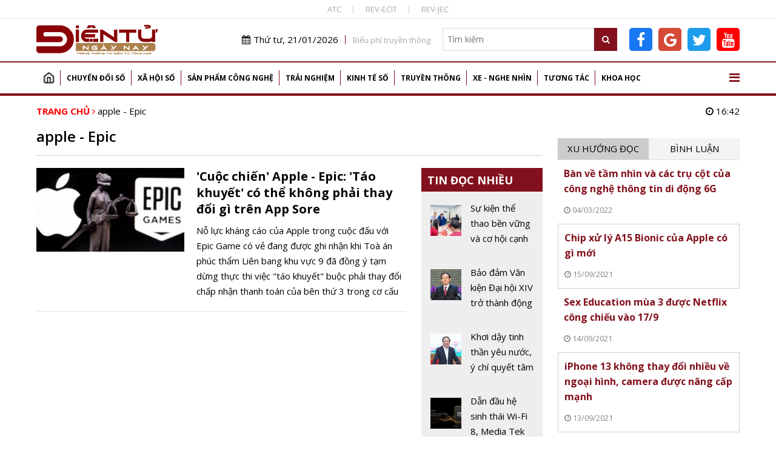

--- FILE ---
content_type: text/html; charset=utf-8
request_url: https://www.google.com/recaptcha/api2/aframe
body_size: 113
content:
<!DOCTYPE HTML><html><head><meta http-equiv="content-type" content="text/html; charset=UTF-8"></head><body><script nonce="U2r1NsGikDy4vcQ4tsM06w">/** Anti-fraud and anti-abuse applications only. See google.com/recaptcha */ try{var clients={'sodar':'https://pagead2.googlesyndication.com/pagead/sodar?'};window.addEventListener("message",function(a){try{if(a.source===window.parent){var b=JSON.parse(a.data);var c=clients[b['id']];if(c){var d=document.createElement('img');d.src=c+b['params']+'&rc='+(localStorage.getItem("rc::a")?sessionStorage.getItem("rc::b"):"");window.document.body.appendChild(d);sessionStorage.setItem("rc::e",parseInt(sessionStorage.getItem("rc::e")||0)+1);localStorage.setItem("rc::h",'1768988550361');}}}catch(b){}});window.parent.postMessage("_grecaptcha_ready", "*");}catch(b){}</script></body></html>